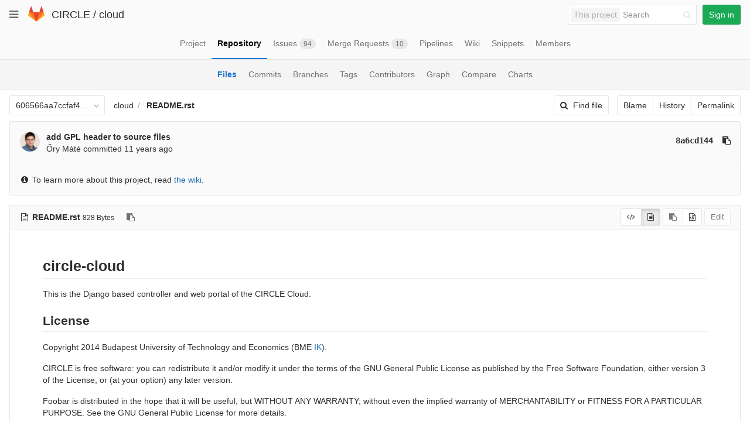

--- FILE ---
content_type: application/javascript
request_url: https://git.ik.bme.hu/assets/webpack/blob.6043bed197eb079db95f.bundle.js
body_size: 4020
content:
webpackJsonp(["blob"],{"./blob/blob_file_dropzone.js":function(e,t,n){"use strict";(function(e){function o(e,t){if(!(e instanceof t))throw new TypeError("Cannot call a class as a function")}function i(e,t,n){n?(e.disable(),t.removeClass(a.b)):(e.enable(),t.addClass(a.b))}var r=n("./lib/utils/url_utility.js"),a=(n.n(r),n("./lib/utils/constants.js")),l=function t(n,r){o(this,t);var l=n.find(".dropzone"),s=n.find("#submit-all"),c=s.find(".js-loading-icon"),u=n.find(".dz-message");Dropzone.autoDiscover=!1;var f=l.dropzone({autoDiscover:!1,autoProcessQueue:!1,url:n.attr("action"),method:r,clickable:!0,uploadMultiple:!1,paramName:"file",maxFilesize:gon.max_file_size||10,parallelUploads:1,maxFiles:1,addRemoveLinks:!0,previewsContainer:".dropzone-previews",headers:{"X-CSRF-Token":e('meta[name="csrf-token"]').attr("content")},init:function(){this.on("addedfile",function(){i(s,c,!1),u.addClass(a.b),e(".dropzone-alerts").html("").hide()}),this.on("removedfile",function(){i(s,c,!1),u.removeClass(a.b)}),this.on("success",function(t,n){e("#modal-upload-blob").modal("hide"),window.gl.utils.visitUrl(n.filePath)}),this.on("maxfilesexceeded",function(e){u.addClass(a.b),this.removeFile(e)}),this.on("sending",function(e,t,o){o.append("branch_name",n.find(".js-branch-name").val()),o.append("create_merge_request",n.find(".js-create-merge-request").val()),o.append("commit_message",n.find(".js-commit-message").val())})},error:function(t,n){var o=e("<div/>").html(n).text();e(".dropzone-alerts").html('Error uploading file: "'+o+'"').show(),this.removeFile(t)}});s.on("click",function(e){return e.preventDefault(),e.stopPropagation(),0===f[0].dropzone.getQueuedFiles().length?(alert("Please select a file"),!1):(i(s,c,!0),f[0].dropzone.processQueue(),!1)})};t.a=l}).call(t,n("../../../node_modules/jquery/dist/jquery.js"))},"./blob/file_template_mediator.js":function(e,t,n){"use strict";(function(e){function o(e,t){if(!(e instanceof t))throw new TypeError("Cannot call a class as a function")}var i=n("./blob/template_selectors/type_selector.js"),r=n("./blob/template_selectors/ci_yaml_selector.js"),a=n("./blob/template_selectors/dockerfile_selector.js"),l=n("./blob/template_selectors/gitignore_selector.js"),s=n("./blob/template_selectors/license_selector.js"),c=function(){function e(e,t){for(var n=0;n<t.length;n++){var o=t[n];o.enumerable=o.enumerable||!1,o.configurable=!0,"value"in o&&(o.writable=!0),Object.defineProperty(e,o.key,o)}}return function(t,n,o){return n&&e(t.prototype,n),o&&e(t,o),t}}(),u=function(){function t(e){var n=e.editor,i=e.currentAction;o(this,t),this.editor=n,this.currentAction=i,this.initTemplateSelectors(),this.initTemplateTypeSelector(),this.initDomElements(),this.initDropdowns(),this.initPageEvents()}return c(t,[{key:"initTemplateSelectors",value:function(){var e=this;this.templateSelectors=[l.a,r.a,a.a,s.a].map(function(t){return new t({mediator:e})})}},{key:"initTemplateTypeSelector",value:function(){this.typeSelector=new i.a({mediator:this,dropdownData:this.templateSelectors.map(function(e){var t=e.config;return{name:t.name,key:t.key}})})}},{key:"initDomElements",value:function(){var t=e(".template-selectors-menu"),n=t.find(".template-selectors-undo-menu"),o=e(".file-editor");this.$templatesMenu=t,this.$undoMenu=n,this.$undoBtn=n.find("button"),this.$templateSelectors=t.find(".template-selector-dropdowns-wrap"),this.$filenameInput=o.find(".js-file-path-name-input"),this.$fileContent=o.find("#file-content"),this.$commitForm=o.find("form"),this.$navLinks=o.find(".nav-links")}},{key:"initDropdowns",value:function(){"create"===this.currentAction?this.typeSelector.show():this.hideTemplateSelectorMenu(),this.displayMatchedTemplateSelector()}},{key:"initPageEvents",value:function(){this.listenForFilenameInput(),this.prepFileContentForSubmit(),this.listenForPreviewMode()}},{key:"listenForFilenameInput",value:function(){var e=this;this.$filenameInput.on("keyup blur",function(){e.displayMatchedTemplateSelector()})}},{key:"prepFileContentForSubmit",value:function(){var e=this;this.$commitForm.submit(function(){e.$fileContent.val(e.editor.getValue())})}},{key:"listenForPreviewMode",value:function(){var e=this;this.$navLinks.on("click","a",function(t){var n=t.target.href.split("#"),o=n[1];"preview"===o?e.hideTemplateSelectorMenu():"editor"===o&&e.showTemplateSelectorMenu()})}},{key:"selectTemplateType",value:function(e,t){t&&t.preventDefault(),this.templateSelectors.forEach(function(t){t.config.key===e.key?t.show():t.hide()}),this.typeSelector.setToggleText(e.name),this.cacheToggleText()}},{key:"selectTemplateTypeOptions",value:function(e){this.selectTemplateType(e.selectedObj,e.e)}},{key:"selectTemplateFile",value:function(e,t,n){var o=this;e.renderLoading(),this.destroyUndoMenu(),this.fetchFileTemplate(e.config.endpoint,t,n).then(function(t){o.showUndoMenu(),o.setEditorContent(t),o.setFilename(e.config.name),e.renderLoaded()}).catch(function(e){return new Flash("An error occurred while fetching the template: "+e)})}},{key:"displayMatchedTemplateSelector",value:function(){var e=this,t=this.getFilename();this.templateSelectors.forEach(function(n){n.config.pattern.test(t)&&(e.typeSelector.show(),e.selectTemplateType(n.config),e.showTemplateSelectorMenu())})}},{key:"fetchFileTemplate",value:function(e,t,n){return new Promise(function(o){var i=function(e){return o(e)};n?e(t,n,i):e(t,i)})}},{key:"setEditorContent",value:function(e){if(e||""===e){var t=e.content||e;this.editor.setValue(t,1),this.editor.focus(),this.editor.navigateFileStart()}}},{key:"findTemplateSelectorByKey",value:function(e){return this.templateSelectors.find(function(t){return t.config.key===e})}},{key:"showUndoMenu",value:function(){var e=this;this.$undoMenu.removeClass("hidden"),this.$undoBtn.on("click",function(){e.restoreFromCache(),e.destroyUndoMenu()})}},{key:"destroyUndoMenu",value:function(){this.cacheFileContents(),this.cacheToggleText(),this.$undoMenu.addClass("hidden"),this.$undoBtn.off("click")}},{key:"hideTemplateSelectorMenu",value:function(){this.$templatesMenu.hide()}},{key:"showTemplateSelectorMenu",value:function(){this.$templatesMenu.show()}},{key:"cacheToggleText",value:function(){this.cachedToggleText=this.getTemplateSelectorToggleText()}},{key:"cacheFileContents",value:function(){this.cachedContent=this.editor.getValue(),this.cachedFilename=this.getFilename()}},{key:"restoreFromCache",value:function(){this.setEditorContent(this.cachedContent),this.setFilename(this.cachedFilename),this.setTemplateSelectorToggleText()}},{key:"getTemplateSelectorToggleText",value:function(){return this.$templateSelectors.find(".js-template-selector-wrap:visible .dropdown-toggle-text").text()}},{key:"setTemplateSelectorToggleText",value:function(){return this.$templateSelectors.find(".js-template-selector-wrap:visible .dropdown-toggle-text").text(this.cachedToggleText)}},{key:"getTypeSelectorToggleText",value:function(){return this.typeSelector.getToggleText()}},{key:"getFilename",value:function(){return this.$filenameInput.val()}},{key:"setFilename",value:function(e){this.$filenameInput.val(e)}},{key:"getSelected",value:function(){return this.templateSelectors.find(function(e){return e.selected})}}]),t}();t.a=u}).call(t,n("../../../node_modules/jquery/dist/jquery.js"))},"./blob/file_template_selector.js":function(e,t,n){"use strict";(function(e){function n(e,t){if(!(e instanceof t))throw new TypeError("Cannot call a class as a function")}var o=function(){function e(e,t){for(var n=0;n<t.length;n++){var o=t[n];o.enumerable=o.enumerable||!1,o.configurable=!0,"value"in o&&(o.writable=!0),Object.defineProperty(e,o.key,o)}}return function(t,n,o){return n&&e(t.prototype,n),o&&e(t,o),t}}(),i=function(){function t(e){n(this,t),this.mediator=e,this.$dropdown=null,this.$wrapper=null}return o(t,[{key:"init",value:function(){var t=this.config;this.$dropdown=e(t.dropdown),this.$wrapper=e(t.wrapper),this.$loadingIcon=this.$wrapper.find(".fa-chevron-down"),this.$dropdownToggleText=this.$wrapper.find(".dropdown-toggle-text"),this.initDropdown()}},{key:"show",value:function(){null===this.$dropdown&&this.init(),this.$wrapper.removeClass("hidden")}},{key:"hide",value:function(){null!==this.$dropdown&&this.$wrapper.addClass("hidden")}},{key:"getToggleText",value:function(){return this.$dropdownToggleText.text()}},{key:"setToggleText",value:function(e){this.$dropdownToggleText.text(e)}},{key:"renderLoading",value:function(){this.$loadingIcon.addClass("fa-spinner fa-spin").removeClass("fa-chevron-down")}},{key:"renderLoaded",value:function(){this.$loadingIcon.addClass("fa-chevron-down").removeClass("fa-spinner fa-spin")}},{key:"reportSelection",value:function(e){var t=e.query,n=e.e,o=e.data;return n.preventDefault(),this.mediator.selectTemplateFile(this,t,o)}},{key:"reportSelectionName",value:function(e){var t=e;t.query=e.selectedObj.name,this.reportSelection(t)}}]),t}();t.a=i}).call(t,n("../../../node_modules/jquery/dist/jquery.js"))},"./blob/template_selectors/ci_yaml_selector.js":function(e,t,n){"use strict";function o(e,t){if(!(e instanceof t))throw new TypeError("Cannot call a class as a function")}function i(e,t){if(!e)throw new ReferenceError("this hasn't been initialised - super() hasn't been called");return!t||"object"!=typeof t&&"function"!=typeof t?e:t}function r(e,t){if("function"!=typeof t&&null!==t)throw new TypeError("Super expression must either be null or a function, not "+typeof t);e.prototype=Object.create(t&&t.prototype,{constructor:{value:e,enumerable:!1,writable:!0,configurable:!0}}),t&&(Object.setPrototypeOf?Object.setPrototypeOf(e,t):e.__proto__=t)}var a=n("./api.js"),l=n("./blob/file_template_selector.js"),s=function(){function e(e,t){for(var n=0;n<t.length;n++){var o=t[n];o.enumerable=o.enumerable||!1,o.configurable=!0,"value"in o&&(o.writable=!0),Object.defineProperty(e,o.key,o)}}return function(t,n,o){return n&&e(t.prototype,n),o&&e(t,o),t}}(),c=function(e){function t(e){var n=e.mediator;o(this,t);var r=i(this,(t.__proto__||Object.getPrototypeOf(t)).call(this,n));return r.config={key:"gitlab-ci-yaml",name:".gitlab-ci.yml",pattern:/(.gitlab-ci.yml)/,endpoint:a.a.gitlabCiYml,dropdown:".js-gitlab-ci-yml-selector",wrapper:".js-gitlab-ci-yml-selector-wrap"},r}return r(t,e),s(t,[{key:"initDropdown",value:function(){var e=this;this.$dropdown.glDropdown({data:this.$dropdown.data("data"),filterable:!0,selectable:!0,toggleLabel:function(e){return e.name},search:{fields:["name"]},clicked:function(t){return e.reportSelectionName(t)},text:function(e){return e.name}})}}]),t}(l.a);t.a=c},"./blob/template_selectors/dockerfile_selector.js":function(e,t,n){"use strict";function o(e,t){if(!(e instanceof t))throw new TypeError("Cannot call a class as a function")}function i(e,t){if(!e)throw new ReferenceError("this hasn't been initialised - super() hasn't been called");return!t||"object"!=typeof t&&"function"!=typeof t?e:t}function r(e,t){if("function"!=typeof t&&null!==t)throw new TypeError("Super expression must either be null or a function, not "+typeof t);e.prototype=Object.create(t&&t.prototype,{constructor:{value:e,enumerable:!1,writable:!0,configurable:!0}}),t&&(Object.setPrototypeOf?Object.setPrototypeOf(e,t):e.__proto__=t)}var a=n("./api.js"),l=n("./blob/file_template_selector.js"),s=function(){function e(e,t){for(var n=0;n<t.length;n++){var o=t[n];o.enumerable=o.enumerable||!1,o.configurable=!0,"value"in o&&(o.writable=!0),Object.defineProperty(e,o.key,o)}}return function(t,n,o){return n&&e(t.prototype,n),o&&e(t,o),t}}(),c=function(e){function t(e){var n=e.mediator;o(this,t);var r=i(this,(t.__proto__||Object.getPrototypeOf(t)).call(this,n));return r.config={key:"dockerfile",name:"Dockerfile",pattern:/(Dockerfile)/,endpoint:a.a.dockerfileYml,dropdown:".js-dockerfile-selector",wrapper:".js-dockerfile-selector-wrap"},r}return r(t,e),s(t,[{key:"initDropdown",value:function(){var e=this;this.$dropdown.glDropdown({data:this.$dropdown.data("data"),filterable:!0,selectable:!0,toggleLabel:function(e){return e.name},search:{fields:["name"]},clicked:function(t){return e.reportSelectionName(t)},text:function(e){return e.name}})}}]),t}(l.a);t.a=c},"./blob/template_selectors/gitignore_selector.js":function(e,t,n){"use strict";function o(e,t){if(!(e instanceof t))throw new TypeError("Cannot call a class as a function")}function i(e,t){if(!e)throw new ReferenceError("this hasn't been initialised - super() hasn't been called");return!t||"object"!=typeof t&&"function"!=typeof t?e:t}function r(e,t){if("function"!=typeof t&&null!==t)throw new TypeError("Super expression must either be null or a function, not "+typeof t);e.prototype=Object.create(t&&t.prototype,{constructor:{value:e,enumerable:!1,writable:!0,configurable:!0}}),t&&(Object.setPrototypeOf?Object.setPrototypeOf(e,t):e.__proto__=t)}var a=n("./api.js"),l=n("./blob/file_template_selector.js"),s=function(){function e(e,t){for(var n=0;n<t.length;n++){var o=t[n];o.enumerable=o.enumerable||!1,o.configurable=!0,"value"in o&&(o.writable=!0),Object.defineProperty(e,o.key,o)}}return function(t,n,o){return n&&e(t.prototype,n),o&&e(t,o),t}}(),c=function(e){function t(e){var n=e.mediator;o(this,t);var r=i(this,(t.__proto__||Object.getPrototypeOf(t)).call(this,n));return r.config={key:"gitignore",name:".gitignore",pattern:/(.gitignore)/,endpoint:a.a.gitignoreText,dropdown:".js-gitignore-selector",wrapper:".js-gitignore-selector-wrap"},r}return r(t,e),s(t,[{key:"initDropdown",value:function(){var e=this;this.$dropdown.glDropdown({data:this.$dropdown.data("data"),filterable:!0,selectable:!0,toggleLabel:function(e){return e.name},search:{fields:["name"]},clicked:function(t){return e.reportSelectionName(t)},text:function(e){return e.name}})}}]),t}(l.a);t.a=c},"./blob/template_selectors/license_selector.js":function(e,t,n){"use strict";function o(e,t){if(!(e instanceof t))throw new TypeError("Cannot call a class as a function")}function i(e,t){if(!e)throw new ReferenceError("this hasn't been initialised - super() hasn't been called");return!t||"object"!=typeof t&&"function"!=typeof t?e:t}function r(e,t){if("function"!=typeof t&&null!==t)throw new TypeError("Super expression must either be null or a function, not "+typeof t);e.prototype=Object.create(t&&t.prototype,{constructor:{value:e,enumerable:!1,writable:!0,configurable:!0}}),t&&(Object.setPrototypeOf?Object.setPrototypeOf(e,t):e.__proto__=t)}var a=n("./api.js"),l=n("./blob/file_template_selector.js"),s=function(){function e(e,t){for(var n=0;n<t.length;n++){var o=t[n];o.enumerable=o.enumerable||!1,o.configurable=!0,"value"in o&&(o.writable=!0),Object.defineProperty(e,o.key,o)}}return function(t,n,o){return n&&e(t.prototype,n),o&&e(t,o),t}}(),c=function(e){function t(e){var n=e.mediator;o(this,t);var r=i(this,(t.__proto__||Object.getPrototypeOf(t)).call(this,n));return r.config={key:"license",name:"LICENSE",pattern:/^(.+\/)?(licen[sc]e|copying)($|\.)/i,endpoint:a.a.licenseText,dropdown:".js-license-selector",wrapper:".js-license-selector-wrap"},r}return r(t,e),s(t,[{key:"initDropdown",value:function(){var e=this;this.$dropdown.glDropdown({data:this.$dropdown.data("data"),filterable:!0,selectable:!0,toggleLabel:function(e){return e.name},search:{fields:["name"]},clicked:function(t){var n=t.e,o=t.$el,i=t.selectedObj,r={project:e.$dropdown.data("project"),fullname:e.$dropdown.data("fullname")};e.reportSelection({query:i.id,el:o,e:n,data:r})},text:function(e){return e.name}})}}]),t}(l.a);t.a=c},"./blob/template_selectors/type_selector.js":function(e,t,n){"use strict";function o(e,t){if(!(e instanceof t))throw new TypeError("Cannot call a class as a function")}function i(e,t){if(!e)throw new ReferenceError("this hasn't been initialised - super() hasn't been called");return!t||"object"!=typeof t&&"function"!=typeof t?e:t}function r(e,t){if("function"!=typeof t&&null!==t)throw new TypeError("Super expression must either be null or a function, not "+typeof t);e.prototype=Object.create(t&&t.prototype,{constructor:{value:e,enumerable:!1,writable:!0,configurable:!0}}),t&&(Object.setPrototypeOf?Object.setPrototypeOf(e,t):e.__proto__=t)}var a=n("./blob/file_template_selector.js"),l=function(){function e(e,t){for(var n=0;n<t.length;n++){var o=t[n];o.enumerable=o.enumerable||!1,o.configurable=!0,"value"in o&&(o.writable=!0),Object.defineProperty(e,o.key,o)}}return function(t,n,o){return n&&e(t.prototype,n),o&&e(t,o),t}}(),s=function(e){function t(e){var n=e.mediator,r=e.dropdownData;o(this,t);var a=i(this,(t.__proto__||Object.getPrototypeOf(t)).call(this,n));return a.mediator=n,a.config={dropdown:".js-template-type-selector",wrapper:".js-template-type-selector-wrap",dropdownData:r},a}return r(t,e),l(t,[{key:"initDropdown",value:function(){var e=this;this.$dropdown.glDropdown({data:this.config.dropdownData,filterable:!1,selectable:!0,toggleLabel:function(e){return e.name},clicked:function(t){return e.mediator.selectTemplateTypeOptions(t)},text:function(e){return e.name}})}}]),t}(a.a);t.a=s},"./blob_edit/blob_bundle.js":function(e,t,n){"use strict";Object.defineProperty(t,"__esModule",{value:!0}),function(e){var t=n("./blob_edit/edit_blob.js"),o=n("./blob/blob_file_dropzone.js");e(function(){var n=e(".js-edit-blob-form"),i=e(".js-upload-blob-form"),r=e(".js-delete-blob-form");if(n.length){var a=n.data("relative-url-root"),l=n.data("assets-prefix"),s=n.data("blob-language"),c=e(".js-file-title").data("current-action");new t.a(""+a+l,s,c),new NewCommitForm(n)}if(i.length){var u=i.data("method");new o.a(i,u),new NewCommitForm(i),window.gl.utils.disableButtonIfEmptyField(i.find(".js-commit-message"),".btn-upload-file")}r.length&&new NewCommitForm(r)})}.call(t,n("../../../node_modules/jquery/dist/jquery.js"))},"./blob_edit/edit_blob.js":function(e,t,n){"use strict";(function(e){function o(e,t){if(!(e instanceof t))throw new TypeError("Cannot call a class as a function")}var i=n("./blob/file_template_mediator.js"),r=function(){function e(e,t){for(var n=0;n<t.length;n++){var o=t[n];o.enumerable=o.enumerable||!1,o.configurable=!0,"value"in o&&(o.writable=!0),Object.defineProperty(e,o.key,o)}}return function(t,n,o){return n&&e(t.prototype,n),o&&e(t,o),t}}(),a=function(){function t(e,n,i){o(this,t),this.configureAceEditor(n,e),this.initModePanesAndLinks(),this.initSoftWrap(),this.initFileSelectors(i)}return r(t,[{key:"configureAceEditor",value:function(e,t){ace.config.set("modePath",t+"/ace"),ace.config.loadModule("ace/ext/searchbox"),this.editor=ace.edit("editor"),this.editor.$blockScrolling=1/0,this.editor.focus(),e&&this.editor.getSession().setMode("ace/mode/"+e)}},{key:"initFileSelectors",value:function(e){this.fileTemplateMediator=new i.a({currentAction:e,editor:this.editor})}},{key:"initModePanesAndLinks",value:function(){var t=this;this.$editModePanes=e(".js-edit-mode-pane"),this.$editModeLinks=e(".js-edit-mode a"),this.$editModeLinks.on("click",function(e){return t.editModeLinkClickHandler(e)})}},{key:"editModeLinkClickHandler",value:function(t){t.preventDefault();var n=e(t.target),o=n.attr("href"),i=this.$editModePanes.filter(o);return this.$editModeLinks.parent().removeClass("active hover"),n.parent().addClass("active hover"),this.$editModePanes.hide(),i.fadeIn(200),"#preview"===o?(this.$toggleButton.hide(),e.post(n.data("preview-url"),{content:this.editor.getValue()},function(e){return i.empty().append(e),i.renderGFM()})):(this.$toggleButton.show(),this.editor.focus())}},{key:"initSoftWrap",value:function(){var t=this;this.isSoftWrapped=!1,this.$toggleButton=e(".soft-wrap-toggle"),this.$toggleButton.on("click",function(){return t.toggleSoftWrap()})}},{key:"toggleSoftWrap",value:function(){this.isSoftWrapped=!this.isSoftWrapped,this.$toggleButton.toggleClass("soft-wrap-active",this.isSoftWrapped),this.editor.getSession().setUseWrapMode(this.isSoftWrapped)}}]),t}();t.a=a}).call(t,n("../../../node_modules/jquery/dist/jquery.js"))}},["./blob_edit/blob_bundle.js"]);
//# sourceMappingURL=blob.6043bed197eb079db95f.bundle.js.map